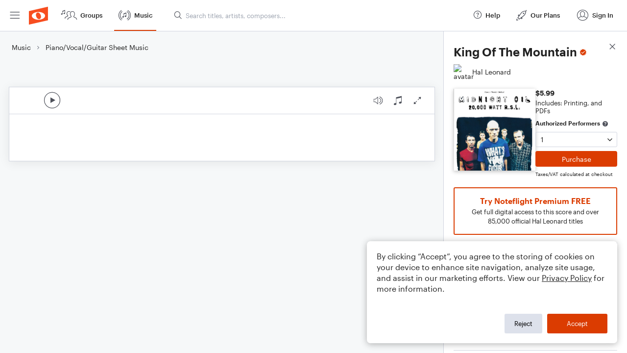

--- FILE ---
content_type: text/html; charset=utf-8
request_url: https://www.noteflight.com/pub_embed/bb74e86f45ac941e359125bb54867bf6?token=eyJhbGciOiJIUzI1NiJ9.eyJkYXRhIjp7InB1Ymxpc2hlZF9zY29yZV9pZCI6ImJiNzRlODZmNDVhYzk0MWUzNTkxMjViYjU0ODY3YmY2IiwicHJldmlldyI6dHJ1ZSwicGVyc29uYWxpemF0aW9uIjpudWxsLCJkaXNhYmxlUHJpbnRpbmciOnRydWV9LCJleHAiOjE3Njg1OTU5MTh9.lO4VAg10G6-rH8Y9m9k-KHAvLKU2D2Hx71xFV4Bu9RU
body_size: 2689
content:
<!DOCTYPE html>
<html lang="en" xml:lang="en" xmlns="http://www.w3.org/1999/xhtml">
  <head>
    <meta content="text/html;charset=UTF-8" http-equiv="content-type" />
    <meta http-equiv="X-UA-Compatible" content="requiresActiveX=true" />

      <meta name="robots" content="noindex,nofollow" />

    <title>
      Noteflight - Online Music Notation Software
    </title>
    <script language="javascript">
      var appConfigJsonB64 = "[base64]/[base64]"
    </script>
    <script src="https://production-assets.noteflight.com/speedyg/speedyg-12edfd5d5315b0d44538.js"></script>
  </head>
  <body id="appBody">
  <div id="mainPage">
    <div id="embedContainer">
      <iframe id="embedIframe" class="fullSize" allow="autoplay; fullscreen"></iframe>
    </div>
    <div id="svgContainer">
      <div id="svgContainerHeader" class="svgContainerHeader" role="navigation" aria-label="svgContainerHeade">
        <div class="svgContainerHeaderInner" role="toolbar" aria-orientation="horizontal">
          <div class="headerPaletteLeft">
            <button
              id="playButton"
              class="unstyled paletteButton playCircle"
              aria-label="Play">
            </button>
          </div>
          <div class="headerPaletteRight">
            <button
              id="playbackButton"
              class="unstyled paletteButton playback"
              aria-label="Playback">
            </button>
            <button
              id="scoreButton"
              class="unstyled paletteButton notes"
              aria-label="Score">
            </button>
            <div id="printButtonContainer" class="hidden">
              <button
                id="printButton"
                class="unstyled paletteButton printSimple"
                aria-label="Print PDF Sample"
                aria-disabled="true">
              </button>
            </div>
            <button
              id="fullScreenButton"
              class="unstyled paletteButton"
              aria-label="Full Screen">
            </button>
          </div>
        </div>
      </div>
      <div id="pagesContainer" class="pagesContainer" role="main">
        <div id="pageTurnerBack" class="performUI performPageTurner back"></div>
        <div id="pageTurnerForward" class="performUI performPageTurner forward"></div>
      </div>
      <div id="spinner" class="hidden">
        <div id="spinner" class="overlay">
          <div class="spinnerContainer">
            <div class="spinner">
            </div>
            <div id="overlayCaption" class="overlayCaption"></div>
          </div>
        </div>
      </div>
    </div>
  </div>
</body>

</html>


--- FILE ---
content_type: image/svg+xml
request_url: https://production-assets.noteflight.com/speedyg/src/images/nf-embed-pageforward-01e68d61620cb7a36239.svg
body_size: 283
content:
<svg width="40" height="50" viewBox="0 0 40 50" fill="none" xmlns="http://www.w3.org/2000/svg">
<g clip-path="url(#clip0_3317_29765)">
<rect width="40" height="50" fill="white"/>
<path d="M5.9375 44.5312L25.2734 25.1953L5.74219 5.66406L11.2109 0L36.4062 25.1953L11.6016 50L5.9375 44.5312Z" fill="#878B96"/>
</g>
<defs>
<clipPath id="clip0_3317_29765">
<rect width="40" height="50" fill="white"/>
</clipPath>
</defs>
</svg>
